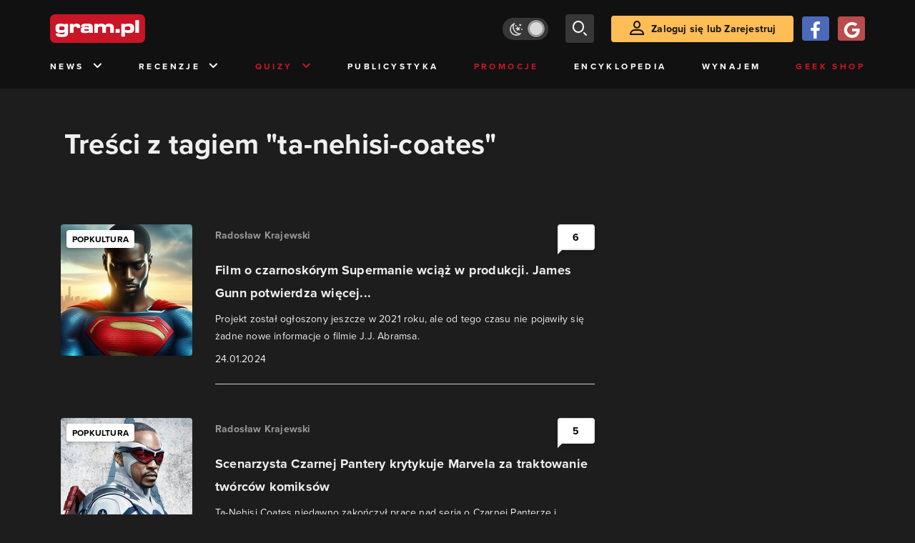

--- FILE ---
content_type: text/html; charset=utf-8
request_url: https://www.gram.pl/tag/ta-nehisi-coates
body_size: 7200
content:
<!DOCTYPE html><html lang="pl"><head><meta charSet="utf-8"/><meta name="viewport" content="width=device-width"/><title lang="pl-pl">Treści z tagiem &quot;ta-nehisi-coates&quot;</title><meta name="description" content="Artykuły i Newsy na stronie otagowane jako &quot;ta-nehisi-coates&quot;"/><link rel="image_src" href="https://www.gram.pl/images/logo-big.jpg"/><meta property="og:title" content="Treści z tagiem &quot;ta-nehisi-coates&quot;"/><meta property="og:description" content="Artykuły i Newsy na stronie otagowane jako &quot;ta-nehisi-coates&quot;"/><meta property="og:image" content="https://www.gram.pl/images/logo-big.jpg"/><meta property="og:url" content="https://www.gram.pl/tag/ta-nehisi-coates"/><meta property="og:image:width" content="600"/><meta property="og:image:height" content="315"/><meta property="og:type" content="website"/><meta property="og:locale" content="pl_PL"/><link rel="canonical" href="https://www.gram.pl/tag/ta-nehisi-coates"/><link rel="alternate" type="application/rss+xml" title="gram.pl" href="https://www.gram.pl/rss/content.xml"/><meta name="robots" content="index,follow,noodp,noydir,max-image-preview:large"/><meta name="twitter:title" content="Treści z tagiem &quot;ta-nehisi-coates&quot;"/><meta name="twitter:image" content="https://www.gram.pl/images/logo-big.jpg"/><meta name="twitter:description" content="Artykuły i Newsy na stronie otagowane jako &quot;ta-nehisi-coates&quot;"/><meta name="twitter:card" content="summary_large_image"/><meta name="twitter:creator" content="@gram_pl"/><meta name="twitter:site" content="@gram_pl"/><meta name="theme-color" content="#CA1F27"/><meta name="msapplication-TileColor" content="#CA1F27"/><script type="application/ld+json">{
  "@context": "http://schema.org",
  "@type": "BreadcrumbList",
  "itemListElement": [
    {
      "@type": "ListItem",
      "position": 1,
      "item": {
        "@id": "https://www.gram.pl",
        "name": "www.gram.pl"
      }
    },
    {
      "@type": "ListItem",
      "position": 2,
      "item": {
        "@id": "https://www.gram.pl/tag",
        "name": "Tagi"
      }
    },
    {
      "@type": "ListItem",
      "position": 3,
      "item": {
        "@id": "https://www.gram.pl/tag/ta-nehisi-coates",
        "name": "Treści z tagiem \"ta-nehisi-coates\""
      }
    }
  ]
}</script><meta name="next-head-count" content="26"/><link rel="preconnect" href="https://use.typekit.net" crossorigin /><link rel="preload" href="/_next/static/css/af5d77b5a997d045.css" as="style"/><link rel="stylesheet" href="/_next/static/css/af5d77b5a997d045.css" data-n-g=""/><noscript data-n-css=""></noscript><script defer="" nomodule="" src="/_next/static/chunks/polyfills-c67a75d1b6f99dc8.js"></script><script src="/_next/static/chunks/webpack-a146a8ef8f1e9d05.js" defer=""></script><script src="/_next/static/chunks/framework-8fe9cb8b81506896.js" defer=""></script><script src="/_next/static/chunks/main-0ebf5555eb9cf2eb.js" defer=""></script><script src="/_next/static/chunks/pages/_app-46197a3e2758aa66.js" defer=""></script><script src="/_next/static/chunks/d158eb56-0e0a2fef3d0326b9.js" defer=""></script><script src="/_next/static/chunks/6240-f4fc521408f548b6.js" defer=""></script><script src="/_next/static/chunks/7963-d71f054838990ac1.js" defer=""></script><script src="/_next/static/chunks/5709-14abfeac8e68077c.js" defer=""></script><script src="/_next/static/chunks/5081-5c8c0285af2c285f.js" defer=""></script><script src="/_next/static/chunks/8900-4a4ed161bfa21042.js" defer=""></script><script src="/_next/static/chunks/pages/%5B...content%5D-f418c99a9162dcab.js" defer=""></script><script src="/_next/static/WDm6iSjUNr3QGnPTOKEiS/_buildManifest.js" defer=""></script><script src="/_next/static/WDm6iSjUNr3QGnPTOKEiS/_ssgManifest.js" defer=""></script><style data-href="https://use.typekit.net/cdt2gcb.css">@import url("https://p.typekit.net/p.css?s=1&k=cdt2gcb&ht=tk&f=139.169.175.5474.25136&a=99815084&app=typekit&e=css");@font-face{font-family:"proxima-nova";src:url("https://use.typekit.net/af/2555e1/00000000000000007735e603/30/l?primer=f592e0a4b9356877842506ce344308576437e4f677d7c9b78ca2162e6cad991a&fvd=n7&v=3") format("woff2"),url("https://use.typekit.net/af/2555e1/00000000000000007735e603/30/d?primer=f592e0a4b9356877842506ce344308576437e4f677d7c9b78ca2162e6cad991a&fvd=n7&v=3") format("woff"),url("https://use.typekit.net/af/2555e1/00000000000000007735e603/30/a?primer=f592e0a4b9356877842506ce344308576437e4f677d7c9b78ca2162e6cad991a&fvd=n7&v=3") format("opentype");font-display:auto;font-style:normal;font-weight:700;font-stretch:normal}@font-face{font-family:"proxima-nova";src:url("https://use.typekit.net/af/8738d8/00000000000000007735e611/30/l?primer=f592e0a4b9356877842506ce344308576437e4f677d7c9b78ca2162e6cad991a&fvd=n8&v=3") format("woff2"),url("https://use.typekit.net/af/8738d8/00000000000000007735e611/30/d?primer=f592e0a4b9356877842506ce344308576437e4f677d7c9b78ca2162e6cad991a&fvd=n8&v=3") format("woff"),url("https://use.typekit.net/af/8738d8/00000000000000007735e611/30/a?primer=f592e0a4b9356877842506ce344308576437e4f677d7c9b78ca2162e6cad991a&fvd=n8&v=3") format("opentype");font-display:auto;font-style:normal;font-weight:800;font-stretch:normal}@font-face{font-family:"proxima-nova";src:url("https://use.typekit.net/af/efe4a5/00000000000000007735e609/30/l?primer=f592e0a4b9356877842506ce344308576437e4f677d7c9b78ca2162e6cad991a&fvd=n4&v=3") format("woff2"),url("https://use.typekit.net/af/efe4a5/00000000000000007735e609/30/d?primer=f592e0a4b9356877842506ce344308576437e4f677d7c9b78ca2162e6cad991a&fvd=n4&v=3") format("woff"),url("https://use.typekit.net/af/efe4a5/00000000000000007735e609/30/a?primer=f592e0a4b9356877842506ce344308576437e4f677d7c9b78ca2162e6cad991a&fvd=n4&v=3") format("opentype");font-display:auto;font-style:normal;font-weight:400;font-stretch:normal}@font-face{font-family:"proxima-nova";src:url("https://use.typekit.net/af/1be3c2/00000000000000007735e606/30/l?primer=f592e0a4b9356877842506ce344308576437e4f677d7c9b78ca2162e6cad991a&fvd=n3&v=3") format("woff2"),url("https://use.typekit.net/af/1be3c2/00000000000000007735e606/30/d?primer=f592e0a4b9356877842506ce344308576437e4f677d7c9b78ca2162e6cad991a&fvd=n3&v=3") format("woff"),url("https://use.typekit.net/af/1be3c2/00000000000000007735e606/30/a?primer=f592e0a4b9356877842506ce344308576437e4f677d7c9b78ca2162e6cad991a&fvd=n3&v=3") format("opentype");font-display:auto;font-style:normal;font-weight:300;font-stretch:normal}@font-face{font-family:"proxima-nova";src:url("https://use.typekit.net/af/23e139/00000000000000007735e605/30/l?primer=f592e0a4b9356877842506ce344308576437e4f677d7c9b78ca2162e6cad991a&fvd=n5&v=3") format("woff2"),url("https://use.typekit.net/af/23e139/00000000000000007735e605/30/d?primer=f592e0a4b9356877842506ce344308576437e4f677d7c9b78ca2162e6cad991a&fvd=n5&v=3") format("woff"),url("https://use.typekit.net/af/23e139/00000000000000007735e605/30/a?primer=f592e0a4b9356877842506ce344308576437e4f677d7c9b78ca2162e6cad991a&fvd=n5&v=3") format("opentype");font-display:auto;font-style:normal;font-weight:500;font-stretch:normal}.tk-proxima-nova{font-family:"proxima-nova",sans-serif}</style></head><body class="no-trans dark-mode"><div id="__next"><div id="belka_expand" class="w2g"></div><div class="preheader"></div><div id="top" class="header" style="top:0px"><div class="container header-content flex-between d-none d-lg-flex"><div class="flex"><a href="/" aria-label="strona główna"><div class="logo"></div></a></div><div class="flex-right child-margin"><button class="darkmode-switch active" aria-label="Włącz tryb jasny"><span class="dot"></span></button><button class="small search" aria-label="szukaj"><span class="icon-search i-24"></span></button><a class="button loading" href="#"><span class="icon-user i-24"></span>Zaloguj się lub Zarejestruj<!-- --></a></div></div><nav class="container d-none d-lg-flex flex-between"><button class="menu-link">News<!-- --><span class="icon-chevron-down i-24 up"></span></button><button class="menu-link">Recenzje<!-- --><span class="icon-chevron-down i-24 up"></span></button><button class="menu-link new">Quizy<!-- --><span class="icon-chevron-down i-24 up"></span></button><a href="/publicystyka" class="menu-link">Publicystyka</a><a href="/news/promocje" class="menu-link new">Promocje</a><a href="/encyklopedia-gier" class="menu-link">Encyklopedia</a><a href="/wynajem" class="menu-link">Wynajem</a><a href="https://geek-shop.gram.pl" target="_blank" rel="noopener noreferrer" class="menu-link new">Geek Shop</a></nav><nav class="container header-content mobile flex-between d-flex d-lg-none"><button class="small search" aria-label="szukaj"><span class="icon-search i-24"></span></button><a href="/" aria-label="strona główna"><div class="logo mobile"></div></a><div class="mobile-nav"><button class="darkmode-switch active" aria-label="Włącz tryb jasny"><span class="dot"></span></button><button class="small search" aria-label="szukaj"><span class="icon-menu i-24"></span></button></div></nav></div><div id="content-wrapper" class="container"><div class="ad-wrapper   no-height"><div id="sekcja_bill_top" class="w2g"></div></div><div class="header-white-background"><h1 class="top24">Treści z tagiem &quot;ta-nehisi-coates&quot;</h1></div><div class="row"><div style="max-width:810px" class="column-background col-12 col-lg p16nm"><main class="content-list"><a href="/news/film-o-czarnoskorym-supermanie-wciaz-w-produkcji-james-gunn-potwierdza-wiecej-filmow-o-supermanie" class="news"><div class="row row-eq-height"><div class="col-auto"><div class="miniature relative image-loading"><img class="lazy" style="width:1px;height:1px" data-src="https://images.gram.pl/news/miniature/ddib20240124112513646fpmp.jpg" alt=""/><div class="tag small all-caps category">Popkultura</div><div class="anchored-mobile d-block d-lg-none"><div class="comment-counter small">6<!-- --></div></div></div></div><div class="col relative right"><div class="author">Radosław Krajewski</div><div class="title">Film o czarnoskórym Supermanie wciąż w produkcji. James Gunn potwierdza więcej...</div><div class="lead">Projekt został ogłoszony jeszcze w 2021 roku, ale od tego czasu nie pojawiły się żadne nowe informacje o filmie J.J. Abramsa.
</div><div class="date">24.01.2024</div><div class="anchored flex-right"><div class="comment-counter">6<!-- --></div></div><div class="line d-none d-lg-block"></div></div></div><div class="line d-block d-lg-none"></div></a><a href="/news/scenarzysta-czarnej-pantery-krytykuje-marvela-za-traktowanie-tworcow-komiksow" class="news"><div class="row row-eq-height"><div class="col-auto"><div class="miniature relative image-loading"><img class="lazy" style="width:1px;height:1px" data-src="https://images.gram.pl/news/miniature/rqgw20210601120856951jmlx.jpg" alt=""/><div class="tag small all-caps category">Popkultura</div><div class="anchored-mobile d-block d-lg-none"><div class="comment-counter small">5<!-- --></div></div></div></div><div class="col relative right"><div class="author">Radosław Krajewski</div><div class="title">Scenarzysta Czarnej Pantery krytykuje Marvela za traktowanie twórców komiksów</div><div class="lead">Ta-Nehisi Coates niedawno zakończył pracę nad serią o Czarnej Panterze i postanowił opowiedzieć, w jaki sposób firma traktuje swoich pracowników.
</div><div class="date">01.06.2021</div><div class="anchored flex-right"><div class="comment-counter">5<!-- --></div></div><div class="line d-none d-lg-block"></div></div></div><div class="line d-block d-lg-none"></div></a><a href="/news/nowy-superman-z-czarnym-rezyserem-i-obsada-znamy-pierwsze-szczegoly-filmu" class="news"><div class="row row-eq-height"><div class="col-auto"><div class="miniature relative image-loading"><img class="lazy" style="width:1px;height:1px" data-src="https://images.gram.pl/news/miniature/ozfy20210506120959780icxj.jpg" alt=""/><div class="tag small all-caps category">Popkultura</div><div class="anchored-mobile d-block d-lg-none"><div class="comment-counter small">4<!-- --></div></div></div></div><div class="col relative right"><div class="author">Radosław Krajewski</div><div class="title">Nowy Superman z czarnym reżyserem i obsadą. Znamy pierwsze szczegóły filmu</div><div class="lead">To już pewne, że nowym Supermanem zostanie czarnoskóry aktor. Warner Bros. obecnie szuka odpowiedniego kandydata do tej roli.
</div><div class="date">06.05.2021</div><div class="anchored flex-right"><div class="comment-counter">4<!-- --></div></div><div class="line d-none d-lg-block"></div></div></div><div class="line d-block d-lg-none"></div></a><div class="ad-wrapper"><div id="sekcja_bill_srodek_1" class="w2g"></div></div><a href="/news/2021/02/27/nowy-film-o-supermanie-w-produkcji-michael-b-jordan-zastapi-henryego-cavilla.shtml" class="news"><div class="row row-eq-height"><div class="col-auto"><div class="tag hot contrast"><span class="icon-hot"></span>HOT<!-- --></div><div class="miniature relative image-loading"><img class="lazy" style="width:1px;height:1px" data-src="https://images.gram.pl/news/miniature/uvus20210227115349897qvzo.jpg" alt=""/><div class="tag small all-caps category">Popkultura</div><div class="anchored-mobile d-block d-lg-none"><div class="comment-counter small">11<!-- --></div></div></div></div><div class="col relative right"><div class="author">Radosław Krajewski</div><div class="title">Nowy film o Supermanie w produkcji. Michael B. Jordan zastąpi Cavilla?</div><div class="lead">Najnowszy film o Człowieku ze stali będzie restartem serii i z tego powodu twórcy chcą postawić na czarnego Supermana.
</div><div class="date">27.02.2021</div><div class="anchored flex-right"><div class="comment-counter">11<!-- --></div></div><div class="line d-none d-lg-block"></div></div></div><div class="line d-block d-lg-none"></div></a></main><div class="flex-evenly mb-4 flex-wrap"></div></div><aside class="col-12 col-lg-auto mb-5"><div style="position:relative" id="sekcja_half_prawa_szpalta_1" class="w2g"></div><div class="ad-wrapper mock-off column "><div id="sekcja_half_prawa_szpalta_2" class="w2g"></div></div></aside></div><aside class="top-frame relative mb-3"><div class="black-box"></div><h2 class="title flex-left"><div class="i-box right flex-center"><span class="icon-top i-24"></span></div>Top newsy<!-- --></h2><div class="row"><div class="col-12 col-sm-6 col-lg-3 top-item"><a href="/news/jedno-z-najlepszych-science-fiction-w-historii-wciaz-nie-doczekalo-sie-ekranizacji-streaming-moze-uratowac-to-arcydzielo" class="limiter" aria-label="Link do artykułu Jedno z najlepszych science fiction w historii wciąż nie doczekało się ekranizacji. Streaming może uratować to arcydzieło?"><div class="miniature relative image-loading" style="height:0px"><img class="lazy" style="width:1px;height:1px" data-src="https://images.gram.pl/news/top/iegj20260120145203685vtxt.jpg" alt=""/><div class="anchored"><div class="comment-counter small">2<!-- --></div></div></div><div class="title">Jedno z najlepszych science fiction w historii wciąż nie doczekało się ekranizacji. Streaming może uratować to arcydzieło?</div><div class="date">20.01.2026</div></a></div><div class="col-12 col-sm-6 col-lg-3 top-item"><a href="/news/polska-gra-stanie-sie-darmowa-na-steam-z-okazji-10-lecia-premiery-wzruszajacy-wpis-deweloperki-ktora-podzielila-sie-osobista-strata" class="limiter" aria-label="Link do artykułu Polska gra stanie się darmowa na Steam z okazji 10-lecia premiery. Wzruszający wpis deweloperki, która podzieliła się osobistą stratą"><div class="miniature relative image-loading" style="height:0px"><img class="lazy" style="width:1px;height:1px" data-src="https://images.gram.pl/news/top/wrge20260120133322186lmek.jpg" alt=""/><div class="anchored"></div></div><div class="title">Polska gra stanie się darmowa na Steam z okazji 10-lecia premiery. Wzruszający wpis deweloperki, która podzieliła się osobistą stratą</div><div class="date">20.01.2026</div></a></div><div class="col-12 col-sm-6 col-lg-3 top-item"><a href="/news/polecana-przez-88-osob-gra-za-darmo-na-steam-poznalismy-tytul-nastepnego-prezentu" class="limiter" aria-label="Link do artykułu Polecana przez 88% osób gra za darmo na Steam. Poznaliśmy tytuł następnego prezentu"><div class="miniature relative image-loading" style="height:0px"><img class="lazy" style="width:1px;height:1px" data-src="https://images.gram.pl/news/top/onge20260120131545327rnro.jpg" alt=""/><div class="anchored"></div></div><div class="title">Polecana przez 88% osób gra za darmo na Steam. Poznaliśmy tytuł następnego prezentu</div><div class="date">20.01.2026</div></a></div><div class="col-12 col-sm-6 col-lg-3 top-item"><a href="/news/nowe-pokemony-wyciekaja-tak-maja-wygladac-startery-z-10-generacji-ale-fani-nie-daja-temu-wiary" class="limiter" aria-label="Link do artykułu Nowe Pokemony wyciekają? Tak mają wyglądać startery z 10. generacji, ale fani nie dają temu wiary"><div class="miniature relative image-loading" style="height:0px"><img class="lazy" style="width:1px;height:1px" data-src="https://images.gram.pl/news/top/zkew20260120105552546zrsy.jpg" alt=""/><div class="anchored"><div class="comment-counter small">1<!-- --></div></div></div><div class="title">Nowe Pokemony wyciekają? Tak mają wyglądać startery z 10. generacji, ale fani nie dają temu wiary</div><div class="date">20.01.2026</div></a></div></div></aside><div class="ad-wrapper"><div id="sekcja_bill_bottom" class="w2g"></div></div><div style="max-width:100vw"><div id="interstitial" class="w2g"></div></div></div><div class="pin-to-bottom"><div class="socialistic-links"><div class="container flex-evenly" style="min-height:21px"><a class="link light" target="_blank" rel="noopener noreferrer" href="https://www.tiktok.com/@gram.pl_" aria-label="tiktok gram.pl"><span class="icon-ti i-24 up"></span><span class="d-none d-lg-inline">Tiktok</span></a><a class="link light" target="_blank" rel="noopener noreferrer" href="https://www.facebook.com/grampl" aria-label="facebook gram.pl"><span class="icon-fa i-24 up"></span><span class="d-none d-lg-inline">Facebook</span></a><a class="link light" target="_blank" rel="noopener noreferrer" href="https://www.youtube.com/user/wwwgrampl" aria-label="kanał youtube gram.pl"><span class="icon-youtube i-24 up"></span><span class="d-none d-lg-inline">Youtube</span></a><a class="link light" target="_blank" rel="noopener noreferrer" href="https://open.spotify.com/user/gram.pl" aria-label="spotify gram.pl"><span class="icon-spotify i-24 up"></span><span class="d-none d-lg-inline">Spotify</span></a><a class="link light" target="_blank" rel="noopener noreferrer" href="https://store.steampowered.com/curator/110591-gram.pl" aria-label="strona społeczności gram.pl na steam"><span class="icon-steam i-24 up"></span><span class="d-none d-lg-inline">Steam</span></a><a class="link light" target="_blank" rel="noopener noreferrer" href="https://www.gram.pl/rss/content.xml" aria-label="kanał rss grma.pl"><span class="icon-rss i-24 up"></span><span class="d-none d-lg-inline">RSS</span></a></div></div><div class="footer pt-3 pb-3 pt-lg-5 pb-lg-5"><div class="container"><div class="row"><div class="d-none d-lg-inline col-lg-4"><div class="logo"></div><div class="copyright">Copyright © 2005 - <!-- -->2026<!-- --> ACTION S.A.<!-- --></div><div class="copyright">Zamienie, ul. Dawidowska 10, 05-500 Piaseczno</div><div class="copyright" style="margin-top:0">tel. (+48 22) 332 16 00</div><div class="build-number">Portal: v.<!-- -->6.1.112<!-- --></div></div><div class="col-6 col-lg-2"><p>O nas</p><div class="row"><div class="col-12"><a class="foot" href="/kontakt">Zespół Gram</a><a class="foot" href="/regulamin">Regulamin</a><a class="foot" href="/regulamin#polityka-prywatnosci">Polityka prywatności</a></div></div></div><div class="col-6 col-lg-3"><p>Kontakt</p><div class="row"><div class="col-12"><a class="foot" href="/informacje/kontakt">Pomoc</a><a class="foot" href="/informacje/reklama">Reklama</a><a class="foot" href="/informacje/redakcja">Kontakt z redakcją</a></div></div></div><div class="col-12 col-lg-3"><p class="mt-4 mt-lg-0">Na skróty</p><div class="row"><div class="col-6"><a class="foot" href="/news/hot">HOT News</a><a class="foot" href="/gramtv">GramTV</a><a class="foot" href="https://www.sferis.pl/Strefa-Okazji" target="_blank" rel="noopener noreferrer">Promocje</a></div><div class="col-6"><a class="foot" href="https://www.sferis.pl/gaming-2541" target="_blank" rel="noopener noreferrer">Zakupy</a><a class="foot red" href="https://theprotocol.it/" target="_blank" rel="noopener noreferrer">the:protocol</a></div></div></div><div class="col-12 d-inline d-lg-none"><hr class="light mb-4"/><div class="logo"></div><div class="copyright">Copyright © 2005 - <!-- -->2026<!-- --> ACTION S.A.<!-- --></div><div class="copyright">Zamienie, ul. Dawidowska 10, 05-500 Piaseczno</div><div class="copyright" style="margin-top:0">tel. (+48 22) 332 16 00</div><div class="build-number">Portal: v.<!-- -->6.1.112<!-- --></div></div></div></div></div></div><noscript><img height="1" width="1" style="display:none" src="https://www.facebook.com/tr?id=704790599979438&amp;ev=PageView&amp;noscript=1" alt=""/></noscript><div id="quantcast"><noscript><div style="display:none"><img src="//pixel.quantserve.com/pixel/p-S7LjTHgJsANxL.gif" style="border:0" height="1" width="1" alt="Quantcast"/></div></noscript><noscript><div style="display:none"><img src="//pixel.quantserve.com/pixel/p-S7LjTHgJsANxL.gif" style="border:0" height="1" width="1" alt="Quantcast"/></div></noscript></div><div id="belka_sticky" class="w2g"></div><div id="vigneta" class="w2g"></div></div><script id="__NEXT_DATA__" type="application/json">{"props":{"pageProps":{"list":true,"loaded":true,"contentList":{"numFound":4,"page":0,"hasPrevious":false,"hasNext":false,"content":[{"title":"Film o czarnoskórym Supermanie wciąż w produkcji. James Gunn potwierdza więcej filmów o Supermanie","comments":6,"hot":false,"category":"Popkultura","url":"/news/film-o-czarnoskorym-supermanie-wciaz-w-produkcji-james-gunn-potwierdza-wiecej-filmow-o-supermanie","author":"Radosław Krajewski","lead":"\u003cp\u003e\u003cspan\u003e\u003cspan\u003e\u003cspan\u003eProjekt został ogłoszony jeszcze w 2021 roku, ale od tego czasu nie pojawiły się żadne nowe informacje o filmie J.J. Abramsa.\u003c/span\u003e\u003c/span\u003e\u003c/span\u003e\u003c/p\u003e\n","image":"ddib20240124112513646fpmp","rating":null,"article":false,"date":"24.01.2024"},{"title":"Scenarzysta Czarnej Pantery krytykuje Marvela za traktowanie twórców komiksów","comments":5,"hot":false,"category":"Popkultura","url":"/news/scenarzysta-czarnej-pantery-krytykuje-marvela-za-traktowanie-tworcow-komiksow","author":"Radosław Krajewski","lead":"\u003cp\u003e\u003cspan\u003e\u003cspan\u003e\u003cspan\u003eTa-Nehisi Coates niedawno zakończył pracę nad serią o Czarnej Panterze i postanowił opowiedzieć, w jaki sposób firma traktuje swoich pracowników.\u003c/span\u003e\u003c/span\u003e\u003c/span\u003e\u003c/p\u003e\n","image":"rqgw20210601120856951jmlx","rating":null,"article":false,"date":"01.06.2021"},{"title":"Nowy Superman z czarnym reżyserem i obsadą. Znamy pierwsze szczegóły filmu","comments":4,"hot":false,"category":"Popkultura","url":"/news/nowy-superman-z-czarnym-rezyserem-i-obsada-znamy-pierwsze-szczegoly-filmu","author":"Radosław Krajewski","lead":"\u003cp\u003e\u003cspan\u003e\u003cspan\u003e\u003cspan\u003eTo już pewne, że nowym Supermanem zostanie czarnoskóry aktor. Warner Bros. obecnie szuka odpowiedniego kandydata do tej roli.\u003c/span\u003e\u003c/span\u003e\u003c/span\u003e\u003c/p\u003e\n","image":"ozfy20210506120959780icxj","rating":null,"article":false,"date":"06.05.2021"},{"title":"Nowy film o Supermanie w produkcji. Michael B. Jordan zastąpi Cavilla?","comments":11,"hot":true,"category":"Popkultura","url":"/news/2021/02/27/nowy-film-o-supermanie-w-produkcji-michael-b-jordan-zastapi-henryego-cavilla.shtml","author":"Radosław Krajewski","lead":"\u003cp\u003e\u003cspan\u003e\u003cspan\u003e\u003cspan\u003eNajnowszy film o Człowieku ze stali będzie restartem serii i z tego powodu twórcy chcą postawić na czarnego Supermana.\u003c/span\u003e\u003c/span\u003e\u003c/span\u003e\u003c/p\u003e\n","image":"uvus20210227115349897qvzo","rating":null,"article":false,"date":"27.02.2021"}]},"page":0,"hasPrevious":false,"hasNext":false,"topContent":[{"title":"Jedno z najlepszych science fiction w historii wciąż nie doczekało się ekranizacji. Streaming może uratować to arcydzieło?","comments":2,"hot":true,"category":"Popkultura","url":"/news/jedno-z-najlepszych-science-fiction-w-historii-wciaz-nie-doczekalo-sie-ekranizacji-streaming-moze-uratowac-to-arcydzielo","author":"Radosław Krajewski","lead":"\u003cp\u003e\u003cspan\u003e\u003cspan\u003e\u003cspan\u003eSkoro nikt nie zainteresował się tą powieścią pod kątem ekranizacji filmowej, to może czas, aby rozważyć stworzenie na jej podstawie serialu?\u003c/span\u003e\u003c/span\u003e\u003c/span\u003e\u003c/p\u003e\n","image":"iegj20260120145203685vtxt","rating":"","article":false,"date":"20.01.2026"},{"title":"Polska gra stanie się darmowa na Steam z okazji 10-lecia premiery. Wzruszający wpis deweloperki, która podzieliła się osobistą stratą","comments":0,"hot":true,"category":"Promocje","url":"/news/polska-gra-stanie-sie-darmowa-na-steam-z-okazji-10-lecia-premiery-wzruszajacy-wpis-deweloperki-ktora-podzielila-sie-osobista-strata","author":"Radosław Krajewski","lead":"\u003cp\u003e\u003cspan\u003e\u003cspan\u003e\u003cspan\u003eJuż wkrótce więcej graczy będzie mogło sprawdzić ten tytuł i to całkowicie za darmo.\u003c/span\u003e\u003c/span\u003e\u003c/span\u003e\u003c/p\u003e\n","image":"wrge20260120133322186lmek","rating":"","article":false,"date":"20.01.2026"},{"title":"Polecana przez 88% osób gra za darmo na Steam. Poznaliśmy tytuł następnego prezentu","comments":0,"hot":true,"category":"Promocje","url":"/news/polecana-przez-88-osob-gra-za-darmo-na-steam-poznalismy-tytul-nastepnego-prezentu","author":"Radosław Krajewski","lead":"\u003cp\u003e\u003cspan\u003e\u003cspan\u003e\u003cspan\u003eOferta ruszy już na początku przyszłego miesiąca.\u003c/span\u003e\u003c/span\u003e\u003c/span\u003e\u003c/p\u003e\n","image":"onge20260120131545327rnro","rating":"","article":false,"date":"20.01.2026"},{"title":"Nowe Pokemony wyciekają? Tak mają wyglądać startery z 10. generacji, ale fani nie dają temu wiary","comments":1,"hot":true,"category":"News","url":"/news/nowe-pokemony-wyciekaja-tak-maja-wygladac-startery-z-10-generacji-ale-fani-nie-daja-temu-wiary","author":"Radosław Krajewski","lead":"\u003cp\u003e\u003cspan\u003e\u003cspan\u003e\u003cspan\u003eNiektórzy fani gier Game Freak nie są przekonani, że to naprawdę nowe Pokemony.\u003c/span\u003e\u003c/span\u003e\u003c/span\u003e\u003c/p\u003e\n","image":"zkew20260120105552546zrsy","rating":"","article":false,"date":"20.01.2026"}],"urlParent":"tag","categoryTitle":"Treści z tagiem \"ta-nehisi-coates\"","url":"ta-nehisi-coates"},"__N_SSP":true},"page":"/[...content]","query":{"content":["ta-nehisi-coates"]},"buildId":"WDm6iSjUNr3QGnPTOKEiS","isFallback":false,"gssp":true,"scriptLoader":[]}</script></body></html>